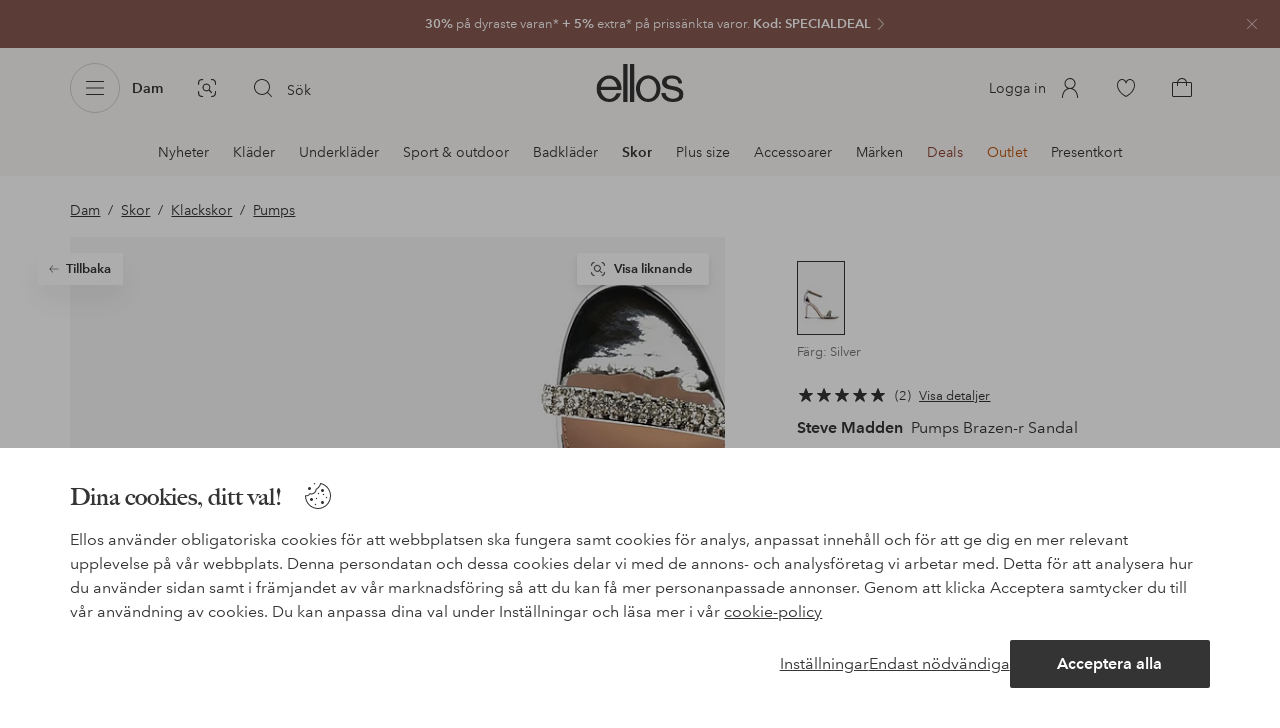

--- FILE ---
content_type: application/javascript; charset=UTF-8
request_url: https://www.ellos.se/_nuxt/c092cd5.js
body_size: 674
content:
(window.webpackJsonp=window.webpackJsonp||[]).push([[409],{1318:function(t,e,r){var content=r(1634);content.__esModule&&(content=content.default),"string"==typeof content&&(content=[[t.i,content,""]]),content.locals&&(t.exports=content.locals);(0,r(3).default)("03724fe0",content,!0,{sourceMap:!1})},1633:function(t,e,r){"use strict";r(1318)},1634:function(t,e,r){var o=r(2)(function(i){return i[1]});o.push([t.i,".product-properties-list{list-style-position:inside}.product-properties-list .property{margin:.5rem 0}",""]),o.locals={},t.exports=o},1971:function(t,e,r){"use strict";r.r(e);var o={component:"ProductPropertiesList",props:{properties:{type:Array,default:()=>[]}},methods:{isBooleanString:t=>"true"===t||"false"===t}},n=(r(1633),r(0)),component=Object(n.a)(o,function(){var t=this,e=t._self._c;return e("ul",{staticClass:"product-properties-list"},t._l(t.properties||[],function(){let{title:title,value:r,unit:o}=arguments.length>0&&void 0!==arguments[0]?arguments[0]:{};return e("li",{key:`${title}-${r}`,staticClass:"property"},[t._v("\n    "+t._s(title)+t._s(t.isBooleanString(r)?"":`: ${r}`)+" "+t._s(o)+"\n  ")])}),0)},[],!1,null,null,null);e.default=component.exports}}]);
//# sourceMappingURL=c092cd5.js.map

--- FILE ---
content_type: application/javascript; charset=UTF-8
request_url: https://www.ellos.se/_nuxt/1ac3215.js
body_size: 320
content:
(window.webpackJsonp=window.webpackJsonp||[]).push([[87],{422:function(l,n,t){"use strict";t.r(n);var e=t(0),component=Object(e.a)({},function(){return(0,this._self._c)("path",{attrs:{"fill-rule":"evenodd",d:"M16.88 8.825l-6 7a.502.502 0 01-.76 0l-3-3.5a.5.5 0 01.76-.65l2.62 3.057 5.62-6.557a.5.5 0 11.76.65"}})},[],!1,null,null,null);n.default=component.exports}}]);
//# sourceMappingURL=1ac3215.js.map

--- FILE ---
content_type: application/javascript; charset=UTF-8
request_url: https://www.ellos.se/_nuxt/bc55977.js
body_size: 642
content:
(window.webpackJsonp=window.webpackJsonp||[]).push([[375],{1142:function(t,e){},1476:function(t,e,n){"use strict";var r=n(1142),o=n.n(r);e.default=o.a},1983:function(t,e,n){"use strict";n.r(e);var r={name:"Outlet",extends:n(1048).default,head(){const head={title:this.outletPageMeta.title,meta:[{hid:"description",name:"description",content:this.outletPageMeta.description}]};return this.$store.commit("setPageTitle",head.title),head},computed:{levels(){return Object.keys(this.$route.params).map(t=>this.$route.params[t]).filter(Boolean)},outletPageHeadline(){return this.levels.length?this.$i18n.t("outlet.category.headline",{category:this.currentCategory}):this.$i18n.t("outlet.headline")},outletPageText(){return 1===this.levels.length?this.$i18n.t("outlet.department.text",{department:this.currentDepartment.toLowerCase()}):this.levels.length>1?this.$i18n.t("outlet.category.text",{category:this.currentCategory.toLowerCase(),department:this.currentDepartment.toLowerCase()}):this.$i18n.t("outlet.text")},outletPageMeta(){if(!this.isOutletPage)return{};let title,t;return title=this.levels.length?this.$i18n.t("outlet.category.pageTitle",{category:this.currentCategory}):this.$i18n.t("outlet.pageTitle"),t=this.levels.length?this.$i18n.t("outlet.category.description",{category:this.currentCategory.toLowerCase()}):this.$i18n.t("outlet.description"),{title:title,description:t}}}},o=n(0),l=n(1476),component=Object(o.a)(r,undefined,undefined,!1,null,null,null);"function"==typeof l.default&&Object(l.default)(component);e.default=component.exports}}]);
//# sourceMappingURL=bc55977.js.map

--- FILE ---
content_type: application/javascript; charset=UTF-8
request_url: https://www.ellos.se/_nuxt/7a3a1d1.js
body_size: 296
content:
(window.webpackJsonp=window.webpackJsonp||[]).push([[374],{1111:function(n,e){},1368:function(n,e,t){"use strict";var d=t(1111),f=t.n(d);e.default=f.a},1976:function(n,e,t){"use strict";t.r(e);var d={name:"GiftCard",extends:t(1048).default},f=t(0),l=t(1368),component=Object(f.a)(d,undefined,undefined,!1,null,null,null);"function"==typeof l.default&&Object(l.default)(component);e.default=component.exports}}]);
//# sourceMappingURL=7a3a1d1.js.map

--- FILE ---
content_type: application/javascript; charset=UTF-8
request_url: https://www.ellos.se/_nuxt/f05046f.js
body_size: 614
content:
(window.webpackJsonp=window.webpackJsonp||[]).push([[257],{590:function(n,t,c){"use strict";c.r(t);var e=c(0),component=Object(e.a)({},function(){return(0,this._self._c)("path",{attrs:{"fill-rule":"evenodd",d:"M25.132 18.582c-2.202 3.766-5.027 5.934-9.132 8.339-4.106-2.405-6.93-4.573-9.133-8.339-2.088-3.573-2.895-8.599.011-11.772C7.942 5.646 9.36 5 10.754 5c.344 0 .687.04 1.023.121 1.782.429 3.111 1.926 3.741 4.215.12.433.844.433.964 0 .63-2.289 1.958-3.786 3.741-4.215 1.698-.409 3.572.238 4.9 1.689 2.904 3.173 2.097 8.199.01 11.772m.726-12.448c-1.572-1.719-3.822-2.479-5.87-1.986-1.76.424-3.144 1.671-3.989 3.566-.846-1.895-2.228-3.142-3.99-3.566-2.046-.492-4.297.269-5.87 1.986-2.813 3.074-2.868 8.279-.136 12.952 2.357 4.033 5.358 6.298 9.745 8.847a.497.497 0 00.502 0c4.386-2.549 7.387-4.814 9.744-8.847 2.732-4.673 2.678-9.878-.136-12.952"}})},[],!1,null,null,null);t.default=component.exports}}]);
//# sourceMappingURL=f05046f.js.map